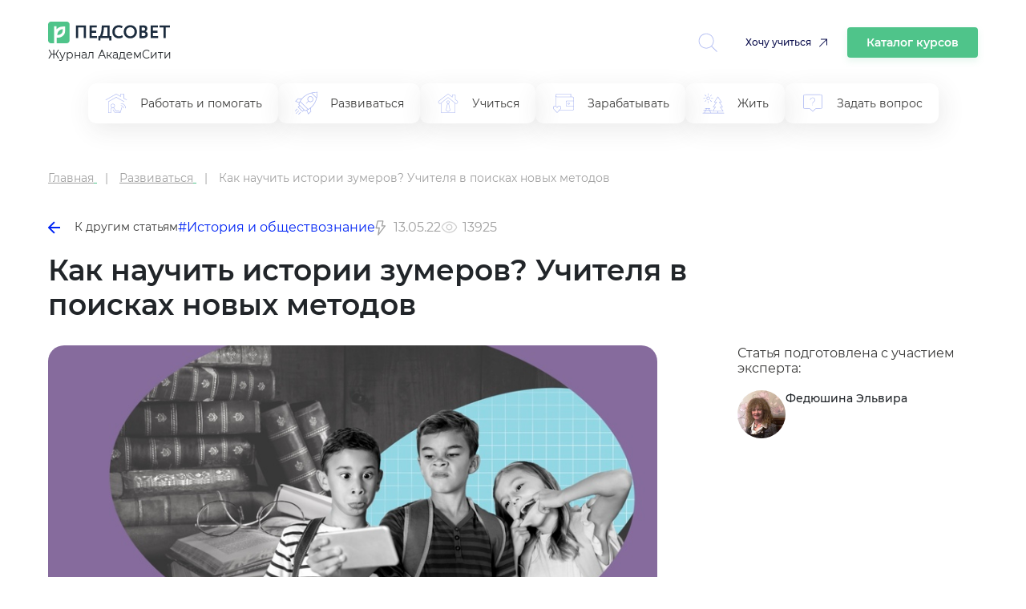

--- FILE ---
content_type: text/html; charset=UTF-8
request_url: https://pedsovet.org/article/kak-ucit-pokolenie-z-ucitela-istorii-isut-novye-metody
body_size: 15811
content:

<!DOCTYPE html>
<html prefix="og: http://ogp.me/ns# article: http://ogp.me/ns/article#" lang="ru-RU" class="no-js">
<head>
    <meta charset="UTF-8">
    <meta name="yandex-verification" content="6d5ad9e0095c3388" />
    <meta name="google-site-verification" content="1DIh9jtUoiLp-jDGaQgJYHpsM8NZuyZGLQnXHwLXtFA" />
    <meta name="viewport" content="width=device-width, initial-scale=1, shrink-to-fit=no">
    <meta name="csrf-param" content="_csrf-frontend">
<meta name="csrf-token" content="-YLhl-rK4jBhGV0647hTFj28bxW6InM2cAMPjW6ixRypytGhnqjWXQRwHxexjQJ9Vv9fR4JmA18WTEfhHZGPUQ==">
    <title>Как научить истории зумеров? Учителя в поисках новых методов</title>
    <meta property="fb:app_id" content="4435299449820446">
<meta property="og:locale" content="ru_RU">
<meta property="title" content="Как научить истории зумеров? Учителя в поисках новых методов">
<meta property="og:title" content="Как научить истории зумеров? Учителя в поисках новых методов">
<meta property="article:author" content="Федюшина Эльвира">
<meta name="author" content="Федюшина Эльвира">
<meta name="description" content="Учить современных школьников истории с каждым годом становится все сложнее. Ученики хуже запоминают информацию, их кругозор сужается. Обсуждаем с учителями, как в реалиях информационного общества должен измениться педагогический подход к преподаванию истории в школе. ">
<meta property="og:description" content="Учить современных школьников истории с каждым годом становится все сложнее. Ученики хуже запоминают информацию, их кругозор сужается. Обсуждаем с учителями, как в реалиях информационного общества должен измениться педагогический подход к преподаванию истории в школе. ">
<meta property="og:image" content="https://pedsovet.org/v3/upload/content/_upl627e2f4214c681.97942546_full.jpg">
<meta property="twitter:card" content="summary_large_image">
<meta property="article:tag" content="История и обществознание">
<meta property="article:tag" content="АкадемСити - май 2022">
<meta property="article:publisher" content="https://www.facebook.com/pedsovet/">
<meta property="og:url" content="https://pedsovet.org/article/kak-ucit-pokolenie-z-ucitela-istorii-isut-novye-metody">
<meta property="og:type" content="article">
<meta property="og:updated_time" content="2024-12-26 08:41:06">
<meta property="og:article:modified_time" content="2024-12-26 08:41:06">
<meta property="og:article:published_time" content="2022-05-13 11:00:00">
<meta property="article:published_time" content="2022-05-13 11:00:00">
<link href="https://pedsovet.org/article/kak-ucit-pokolenie-z-ucitela-istorii-isut-novye-metody" rel="canonical">
<link href="/v3/assets/2b0e4e91809b67f7c69c7c7cda1d49b5/css/bootstrap.min.css?v=1735378372" rel="stylesheet">
<link href="/v3/assets/2b0e4e91809b67f7c69c7c7cda1d49b5/css/swiper-11.1.14.css?v=1769151948" rel="stylesheet">
<link href="/v3/assets/2b0e4e91809b67f7c69c7c7cda1d49b5/css/redesign.css?v=1769151948" rel="stylesheet">
<link href="/v3/assets/2b0e4e91809b67f7c69c7c7cda1d49b5/css/redesign-rubrics.css?v=1769151948" rel="stylesheet">
<link href="/themes/pedsovet/css/page/courses.css?v=1750341428" rel="stylesheet"></head>

<body>

    <!-- Yandex.Metrika counter --> <script type="text/javascript"> (function(m,e,t,r,i,k,a){m[i]=m[i]||function(){(m[i].a=m[i].a||[]).push(arguments)}; m[i].l=1*new Date(); for (var j = 0; j < document.scripts.length; j++) {if (document.scripts[j].src === r) { return; }} k=e.createElement(t),a=e.getElementsByTagName(t)[0],k.async=1,k.src=r,a.parentNode.insertBefore(k,a)}) (window, document, "script", "https://mc.yandex.ru/metrika/tag.js", "ym"); ym(33526043, "init", { clickmap:true, trackLinks:true, accurateTrackBounce:true, webvisor:true, trackHash:true }); </script> <noscript><div><img src="https://mc.yandex.ru/watch/33526043" style="position:absolute; left:-9999px;" alt="" /></div></noscript> <!-- /Yandex.Metrika counter -->


<div class="container">
    <header class="header">
        <div class="header__logo">
            <div>
                <a href="/">
                    <img class="header__logo-img" src="/images/logos/logo032022.svg" alt="logo" />
                </a>
                <p class="header__text">Журнал АкадемСити</p>
            </div>
            <div class="header__icons">
                <div class="header__loupe allow-hiding">
                    <a id="searchToggle" href="">
                        <svg width="34" height="34" viewBox="0 0 34 34" fill="none" xmlns="http://www.w3.org/2000/svg">
                            <path d="M33.8426 33.0454L24.098 23.3322L24.0982 23.3325C26.4614 20.7679 27.7261 17.3794 27.6206 13.8934C27.5154 10.4077 26.0483 7.10179 23.5343 4.68474C21.0202 2.2679 17.6591 0.931948 14.1718 0.963941C10.6846 0.995717 7.34842 2.39251 4.87901 4.85509C2.4096 7.31767 1.0031 10.6499 0.961403 14.1369C0.919704 17.6239 2.24608 20.9886 4.65575 23.5097C7.06569 26.0304 10.3675 27.5069 13.8528 27.6222C17.3381 27.7375 20.7305 26.4825 23.3015 24.1262L33.0481 33.8415L33.8426 33.0454ZM2.11839 14.3102C2.11893 11.0767 3.40416 7.9757 5.69072 5.68936C7.97754 3.40335 11.0788 2.11915 14.3122 2.11943C17.5457 2.11996 20.6467 3.40492 22.933 5.69148C25.2193 7.97803 26.5037 11.0793 26.5034 14.313C26.5031 17.5466 25.2185 20.6474 22.9319 22.9338C20.6456 25.22 17.5444 26.5044 14.3111 26.5044C11.0782 26.501 7.9785 25.215 5.69304 22.9286C3.40724 20.6424 2.12181 17.5427 2.11887 14.3099L2.11839 14.3102Z" fill="#94A2EE" fill-opacity="0.8"/>
                        </svg>
                    </a>
                </div>
                <a href="https://niidpo.ru/category" onclick="reachGoal('click-uchitca')" target="_blank" class="header-want-study">Хочу учиться</a>
                <a href="/katalog-kursov" class="header-katalog-kursov">Каталог курсов</a>
                <div class="header__account allow-hiding">
                    <div class="header__account-block">
                        <a href="">
                            <div class="header__account-cntr">
                                <!-- <img class="header__accaunt-icon" src="/images/icons/personal-account-icon.svg" alt="personal account icon" />
                                <span class="header__account-text">Личный кабинет</span> -->
                            </div>
                        </a>
                        <a href="">
                            <img id="hamburgerIcon" class="header__hamburger-icon" src="/images/icons/hamburger-icon.svg" alt="hamburger icon" />
                        </a>
                    </div>
                </div>
            </div>
            <div class="header__close-search hidden">
                <img src="/images/icons/cross-icon.svg" alt="Close search" />
            </div>
        </div>
        <div class="header-search" id="headerSearch">
            <div class="header-search__input-wrapper">
                <input type="text" id="searchInput" class="header-search__input" placeholder="Введите запрос" oninput="toggleClearIcon(this)" />
                <button class="header-search__clear-button" onclick="clearInput(this)">
                    <img src="/images/icons/cross-icon.svg" alt="cross-icon" />
                </button>
            </div>
            <button class="header-search__button" onclick="performSearchRedirect()">Найти</button>
            <div class="modal" id="searchModal">
                <div id="modalSearchResults"></div>
            </div>
        </div>
    </header>
    <div class="header-tags">
        <div class="header-tags-items">
            <ul>
                                        <li >
                            <a href="/rubric/rabotat-i-pomogat">
                                <img class="header-tags-item-icon" src="/images/icons/rubric_in_menu/work-and-help.svg" alt="Работать и помогать" />
                                <span>Работать и помогать</span>
                            </a>
                        </li>
                                                <li >
                            <a href="/rubric/razvivatsa">
                                <img class="header-tags-item-icon" src="/images/icons/rubric_in_menu/develop.svg" alt="Развиваться" />
                                <span>Развиваться</span>
                            </a>
                        </li>
                                                <li >
                            <a href="/rubric/ucitsa">
                                <img class="header-tags-item-icon" src="/images/icons/rubric_in_menu/study.svg" alt="Учиться" />
                                <span>Учиться</span>
                            </a>
                        </li>
                                                <li >
                            <a href="/rubric/zarabatyvat">
                                <img class="header-tags-item-icon" src="/images/icons/rubric_in_menu/earn.svg" alt="Зарабатывать" />
                                <span>Зарабатывать</span>
                            </a>
                        </li>
                                                <li >
                            <a href="/rubric/zit">
                                <img class="header-tags-item-icon" src="/images/icons/rubric_in_menu/live.svg" alt="Жить" />
                                <span>Жить</span>
                            </a>
                        </li>
                                                <li >
                            <a href="/rubric/zadat-vopros">
                                <img class="header-tags-item-icon" src="/images/icons/rubric_in_menu/ask-question.svg" alt="Задать вопрос" />
                                <span>Задать вопрос</span>
                            </a>
                        </li>
                                    </ul>
        </div>
    </div>
</div>

    <style>
        .main {
            grid-template-columns: auto !important;
        }
    </style>
    <div class="main" data-slug="kak-ucit-pokolenie-z-ucitela-istorii-isut-novye-metody">
    <div class="container" itemscope itemtype="https://schema.org/Article">
        <meta itemprop="about" content="Развиваться">
        <meta itemprop="alternativeHeadline" content="Как научить истории зумеров? Учителя в поисках новых методов">

        <div class="r-breadcrumbs">
            <ul itemscope itemtype="https://schema.org/BreadcrumbList">
                <li itemprop="itemListElement" itemscope itemtype="https://schema.org/ListItem">
                    <a title="Главная" href="/" itemprop="item">
                        <span itemprop="name">Главная</span>
                    </a>
                    <meta itemprop="position" content="1" />
                </li>
                <li itemprop="itemListElement" itemscope itemtype="https://schema.org/ListItem">
                                            <a title="Дистанционные программы"
                        href="/rubric/razvivatsa" itemprop="item">
                            <span itemprop="name">Развиваться</span>
                        </a>
                                        <meta itemprop="position" content="2" />
                </li>
                <li itemprop="itemListElement" itemscope itemtype="https://schema.org/ListItem">
                    <span itemprop="name">Как научить истории зумеров? Учителя в поисках новых методов</span>
                    <meta itemprop="position" content="3" />
                </li>
            </ul>        </div>

        <div class="article-navigation">
                            <a href="/rubric/razvivatsa" class="article-navigation__back">
                    <img src="/images/icons/left-arrow-icon.svg" alt="Назад" class="article-navigation__icon" />
                    К другим статьям
                </a>
                        <div class="article-navigation__tags">
                                    <a href="/tag/istoriya" class="article-navigation__tag">#История и обществознание</a>
                            </div>
            <div class="article-nav-date">
                <div class="article-nav-date-visible">
                    <svg width="14" height="19" viewBox="0 0 14 19" fill="none" xmlns="http://www.w3.org/2000/svg">
                        <path d="M3.61913 18.635C3.48484 18.5783 3.37323 18.4785 3.30194 18.3514C3.23064 18.2242 3.20371 18.077 3.22538 17.9328L4.41976 10.1562H1.25007C1.14958 10.1589 1.04982 10.1385 0.95847 10.0966C0.867123 10.0546 0.786638 9.99221 0.723224 9.91421C0.65981 9.83621 0.615162 9.74469 0.592726 9.6467C0.57029 9.54871 0.570665 9.44687 0.593822 9.34905L2.56257 0.817803C2.59721 0.67098 2.68138 0.540575 2.80091 0.44854C2.92044 0.356505 3.06802 0.308459 3.21882 0.31249H9.78132C9.87936 0.312157 9.97623 0.333795 10.0648 0.375813C10.1534 0.417832 10.2314 0.479164 10.2932 0.555303C10.3558 0.632302 10.4002 0.722506 10.4229 0.819126C10.4457 0.915746 10.4462 1.01626 10.4244 1.11312L9.28913 6.21874H12.4063C12.5293 6.21849 12.6499 6.25282 12.7543 6.3178C12.8588 6.38277 12.9428 6.47579 12.9969 6.58624C13.044 6.69225 13.0621 6.80883 13.0494 6.9241C13.0367 7.03938 12.9937 7.14924 12.9248 7.24249L4.39351 18.3987C4.33585 18.4842 4.25887 18.5549 4.16879 18.6051C4.07872 18.6552 3.97809 18.6835 3.87507 18.6875C3.78726 18.6859 3.7005 18.6681 3.61913 18.635ZM7.64851 7.53124L8.96101 1.62499H3.74382L2.07695 8.84374H5.95538L4.91195 15.59L11.0938 7.53124H7.64851Z" fill="#A0A0A0"/>
                    </svg>
                    13.05.22                    <div class="article-nav-date-tooltip">
                                                    <div class="article-nav-date-tooltip-title">Обновили</div>
                            <div class="article-nav-date-tooltip-value" datetime="2024-12-26T11:41:06+03:00" itemprop="datePublished">26.12.24, 11:41</div>
                                                    <div class="article-nav-date-tooltip-title">Опубликовали</div>
                        <div class="article-nav-date-tooltip-value" datetime="2022-05-13T14:00:00+03:00" itemprop="dateModified">13.05.22, 14:00</div>
                    </div>
                </div>
            </div>
                                        <div class="article-nav-reading-time">
                    <svg width="21" height="21" viewBox="0 0 21 21" fill="none" xmlns="http://www.w3.org/2000/svg">
                        <g opacity="0.5">
                            <path d="M20.3046 10.2769C19.5327 8.28033 18.1928 6.55372 16.4503 5.31043C14.7078 4.06715 12.6392 3.36169 10.5002 3.28125C8.36117 3.36169 6.29259 4.06715 4.55012 5.31043C2.80766 6.55372 1.46769 8.28033 0.695834 10.2769C0.643706 10.4211 0.643706 10.5789 0.695834 10.7231C1.46769 12.7197 2.80766 14.4463 4.55012 15.6896C6.29259 16.9329 8.36117 17.6383 10.5002 17.7188C12.6392 17.6383 14.7078 16.9329 16.4503 15.6896C18.1928 14.4463 19.5327 12.7197 20.3046 10.7231C20.3567 10.5789 20.3567 10.4211 20.3046 10.2769ZM10.5002 16.4062C7.02208 16.4062 3.34708 13.8272 2.0149 10.5C3.34708 7.17281 7.02208 4.59375 10.5002 4.59375C13.9783 4.59375 17.6533 7.17281 18.9855 10.5C17.6533 13.8272 13.9783 16.4062 10.5002 16.4062Z" fill="#A0A0A0"/>
                            <path d="M10.5 6.5625C9.72124 6.5625 8.95996 6.79343 8.31244 7.22609C7.66492 7.65875 7.16025 8.2737 6.86223 8.99318C6.56421 9.71267 6.48623 10.5044 6.63816 11.2682C6.79009 12.032 7.1651 12.7336 7.71577 13.2842C8.26644 13.8349 8.96803 14.2099 9.73183 14.3618C10.4956 14.5138 11.2873 14.4358 12.0068 14.1378C12.7263 13.8398 13.3413 13.3351 13.7739 12.6876C14.2066 12.04 14.4375 11.2788 14.4375 10.5C14.4375 9.45571 14.0227 8.45419 13.2842 7.71577C12.5458 6.97734 11.5443 6.5625 10.5 6.5625ZM10.5 13.125C9.98083 13.125 9.47331 12.971 9.04163 12.6826C8.60995 12.3942 8.2735 11.9842 8.07482 11.5045C7.87614 11.0249 7.82415 10.4971 7.92544 9.98789C8.02673 9.47869 8.27673 9.01096 8.64385 8.64384C9.01096 8.27673 9.47869 8.02672 9.98789 7.92544C10.4971 7.82415 11.0249 7.87614 11.5045 8.07482C11.9842 8.2735 12.3942 8.60995 12.6826 9.04163C12.971 9.47331 13.125 9.98082 13.125 10.5C13.125 11.1962 12.8484 11.8639 12.3562 12.3562C11.8639 12.8484 11.1962 13.125 10.5 13.125Z" fill="#A0A0A0"/>
                        </g>
                    </svg>
                    <span>13925</span>
                </div>
                    </div>

        <div class="article-hdr_cntr" itemprop="mainEntityOfPage">
            <h1 class="article__title" itemprop="headline">Как научить истории зумеров? Учителя в поисках новых методов</h1>
            <div class="article-header">
                <div class="article-header__image-wrapper" itemscope itemtype="https://schema.org/ImageObject">
                    <img src="https://pedsovet.org/v3/upload/ckeditor/113/images/2022-05-13/1652436761_IMG_2501.JPG"
                         alt="Как научить истории зумеров? Учителя в поисках новых методов" class="article-header__image" itemprop="contentUrl" />
                    <span itemprop="name" style="visibility:hidden;">Как научить истории зумеров? Учителя в поисках новых методов</span>
                </div>

                <div class="article-header__info">

                    <div class="article-header__author-info">
                        <p class="article-header__author-intro">
                            Статья подготовлена с участием эксперта:
                        </p>
                        <div class="article-header__author" itemscope itemprop="author" itemtype="https://schema.org/Person">
                            <meta itemprop="name" content="Федюшина Эльвира"/>
                            <img src="/v3/upload/pseudonym/_upl5abe514fcdf8a3.42667058.png" alt="Федюшина Эльвира,  " class="article-header__author-image" />
                            <div class="article-header__author-details">
                                <a href="/search/author/fedusina-elvira" class="article-header__author-name" itemprop="url">
                                    Федюшина Эльвира                                </a>
                                <p class="article-header__author-description"> </p>
                            </div>
                        </div>
                                            </div>
                </div>
            </div>
        </div>

        <div class="article-container without-sticky-vrezka">
            <div class="single-article__content" itemprop="articleBody">
                <!-- widgets before -->
                
                <p><br />
<em>Фотографии: Depositphotos / Иллюстрации: Юлия Замжицкая</em></p>

<p><em>Учить современных школьников истории с каждым годом становится все сложнее. Методы, которые раньше работали с большинством, теперь пригодны лишь для немногих: ученики хуже запоминают информацию, их кругозор сужается. Обсуждаем с учителями, как в&nbsp;реалиях&nbsp;информационного общества должен измениться педагогический подход к преподаванию&nbsp;истории в школе.&nbsp;</em><br />
<br />
Позиция, которой&nbsp;до сих пор придерживаются многие педагоги, —&nbsp;это позиция отрицания. Сформулировать ее можно примерно так: «Просто дети стали глупее, а&nbsp;виноваты во всем смартфоны и интернет».</p>

<p>Во-первых, это неправда (хотя доступность информации, безусловно, изменила восприятие современных школьников). А, во-вторых (даже если бы это было правдой), в любом случае это означает, что старые методы больше не работают —&nbsp;нравится нам это или нет.&nbsp;&nbsp;&nbsp;&nbsp;&nbsp;</p>

<p><em><strong>Галина Солдатова, профессор кафедры психологии личности факультета психологии МГУ им. М.&nbsp;В.&nbsp;Ломоносова:</strong></em></p>

<blockquote>
<p>Я категорически не согласна с теми, кто кричит, что дети глупеют от интернета, что они ничего не могут запомнить и т. д. Сегодня доказано, что интернет меняет механизм запоминания... Память&nbsp;работает по-другому, и мы должны знать, как именно, чтобы понимать, как нам учить современных детей.</p>
</blockquote>

<p>Да и&nbsp;сами учителя сегодня — другие. Они вынуждены постоянно подвергать сомнению традиционные методы и искать&nbsp;решения проблем, которых раньше не было. Особенно когда школьники, на уровне рефлексов привыкшие не «вдумываться»,&nbsp;сталкиваются с ЕГЭ.&nbsp;</p>

<p><strong><em>Роман Пазин, учитель истории и обществознания:&nbsp;</em></strong></p>

<blockquote>
<p>Вы поспрашивайте у детей, как они учатся и их обучают. И вы узнаете, что в основной школе полный провал почти по всем предметам. Нет там никакой методики,&nbsp;ни традиционной, ни инновационной. Там вообще нет ничего. Есть только дикий перегруз учительского корпуса, зажатого в какие-то маразматические требования&nbsp;и имитирующего образовательный процесс не меньше учеников.</p>
</blockquote>

<p>Проблема еще и в том, что несостоятельность существующей системы обучения вызывает у учеников неприязнь&nbsp;к ней. То, что педагог не может донести до учеников свой предмет, заметно не только ему самому: дети тоже это прекрасно видят.</p>

<p><em><strong>Ольга Донская, учитель истории:</strong></em></p>

<blockquote>
<p>Беда даже не в том, что ИКС (историко-культурный стандарт)&nbsp;в этом формате эти наши дети усвоить не могут, а в том, что немощь порождает отторжение. Массово приходят родители с запросом даже не научить, а сделать так, чтобы ребёнок полюбил предмет или хотя бы перестал ненавидеть «эту вашу историю».&nbsp;</p>
</blockquote>

<p> 

<style>
.vrezka {
  border: 1px solid #BDBDBD;
  box-sizing: border-box;
  border-radius: 4px;
  padding: 0 20% 26px 20px;
  background: url("https://pedsovet.org/v3/upload/ckeditor/88/images/2022-04-13/1649878693_history.jpeg") no-repeat;
  background-position: bottom right;
}

.vrezka p { 
  margin-top: 24px;
  margin-bottom: 18px;
}

a.vrezka-button  {
  color: #fff;
  padding: 8px 12px;
  text-decoration: none; 
  background: #66cc99;
  border-radius: 4px;
  font-size: 14px;
  text-align: center;
  transition: all 0.3s ease-in-out;
}
    
a.vrezka-button:hover {
   background:  #4FC48A;}
    
@media (max-width : 768px) {
  .vrezka {
    background: none;
    padding: 0 20px 26px 20px;
  }  }
</style>


<div class="vrezka">

<p>Освойте новую специальность и&nbsp;получите сразу две квалификации: <a class="historypedagog_vrezka" href="https://edu.pedsovet.org/program/uchitel_istorii_v_obscheobrazovatelnyh_organizaciyah_repetitor?utm_source=pedsovet.org&utm_medium=vrezka">учитель истории и&nbsp;педагог-репетитор</a>.</p>
<p><b>Что будет:</b><br />
&mdash;&nbsp;освежите собственные знания по&nbsp;истории, <br />
&mdash;&nbsp;сможете создать собственную учебную программу, <br />
&mdash;&nbsp;научитесь готовить детей к&nbsp;ЕГЭ и&nbsp;ОГЭ,<br />
&mdash;&nbsp;освоите навыки психологической работы с&nbsp;учениками и&nbsp;родителями.</p>
<p><b>Что вы&nbsp;получите:</b><br />
диплом о&nbsp;профессиональной переподготовке,<br />
две специальности, которые легко совмещать и&nbsp;зарабатывать больше.</p>
<p><b>Доступна рассрочка.</b></p>
   
<p><a class="vrezka-button historypedagog_vrezka" href="https://edu.pedsovet.org/program/uchitel_istorii_v_obscheobrazovatelnyh_organizaciyah_repetitor?utm_source=pedsovet.org&utm_medium=vrezka">Узнать подробнее</a></p>

</div></p>

<p>Решать проблему необходимо комплексно, начиная с младшей школы, считают учителя. Конечно, в идеале должна быть переработана сама программа и государственные стандарты преподавания предмета.</p>

<p><em><strong>Ульяна Смекалина, учитель истории:</strong></em></p>

<blockquote>
<p>Тут надо подходить системно: разгружать программу. Вернее пересматривать её кардинально.</p>
</blockquote>

<p>Но такие изменения никогда не произойдут сами по себе, а лишь при активном участии профессионального сообщества.</p>

<p><em><strong>Энвер Абдулаев, учитель истории, главный редактор журнала «Преподавание истории в школе»:</strong></em></p>

<blockquote>
<p>Никто из профессионалов не рассчитывает в решении этой проблемы на государство и «организаторов образования». Спасение утопающих, как почти всегда в нашей стране,&nbsp;— дело рук самих утопающих.</p>
</blockquote>

<p>Одним из реальных, применимых уже сейчас решений проблемы может стать системно-деятельностный подход. Он предполагает баланс времени, потраченного на объяснение, и времени, когда ученики сами занимаются&nbsp;активной&nbsp;познавательной&nbsp;деятельностью.&nbsp;В эпоху, когда информация перестала быть привилегией немногих, задача учителя — не в том, чтобы просто передать ее ученикам (они и сами при необходимости с легкостью находят все в интернете). Анализ и фактчек, поиск логических связей и несоответствий, умение задавать вопросы и подвергать аргументированному сомнению высказывания авторитетов — вот главная ценность уроков&nbsp;истории в современной школе. И то, что поможет детям полюбить этот предмет.&nbsp;&nbsp;&nbsp;&nbsp;&nbsp;&nbsp;</p>

<hr />
<p>Материалы по теме:</p>

<ul>
	<li><a href="https://pedsovet.org/article/remeslo-istorika-mozno-li-naucit-detej-obektivnosti">Ремесло историка: можно ли научить детей объективности?</a></li>
	<li><a href="https://pedsovet.org/article/genealogia-v-skole-zacem-izucat-s-detmi-istoriu-ih-semej">Генеалогия в школе: зачем изучать с детьми историю их семей</a>;</li>
	<li><a href="https://pedsovet.org/article/5-sajtov-dla-onlajn-igr-na-uroke-istorii">5 сайтов для онлайн-игр на уроке истории</a>.</li>
</ul>

                <!-- widgets after -->
                                    <style>
 a.tele-button,   a.vk-button {color: white;}

#inpage-subscribe {background-color: #6ec08f08;
    border: 1px solid #6EC08F;
    border-radius: 5px;
    padding: 20px 20px 30px;
    margin-top: 30px; } 

   #inpage-subscribe p {margin-bottom: 18px;} 
    

   .tele-button {
 
    text-align: center;
    vertical-align: middle;
    padding: 12px 22px;
    border: 0;
    border-radius: 5px;
    background: #37afe2; 
    color: #ffffff;
    text-decoration: none; 
}
.tele-button:hover,
.tele-button:focus {
    border: 0;
    background: #1e96c8;
    color: #ffffff;
    text-decoration: none;
}
.tele-button:active {
    background: #216988;
}
.tele-button:before{
    content:  "\0000a0";
    display: inline-block;
    height: 24px;
    width: 24px;
    line-height: 24px;
    margin: 0 4px -6px -4px;
    position: relative;
    top: 0px;
    left: -3px;
    background-image: url("data:image/svg+xml,%3C%3Fxml version='1.0' encoding='utf-8'%3F%3E%3Csvg version='1.1' id='Layer_1' xmlns='http://www.w3.org/2000/svg' xmlns:xlink='http://www.w3.org/1999/xlink' x='0px' y='0px' viewBox='0 0 216 172' style='enable-background:new 0 0 216 172;' xml:space='preserve'%3E%3Cstyle type='text/css'%3E .st0%7Bdisplay:none;fill-rule:evenodd;clip-rule:evenodd;fill:url(%23SVGID_1_);%7D .st1%7Bfill:%23FFFFFF;%7D%0A%3C/style%3E%3Cg transform='matrix(1.25 0 0 1.25 130 50)'%3E%3ClinearGradient id='SVGID_1_' gradientUnits='userSpaceOnUse' x1='-524.9931' y1='429.0737' x2='-523.9931' y2='429.0737' gradientTransform='matrix(-75 174.99 174.99 75 -114437.3203 59622.7539)'%3E%3Cstop offset='0' style='stop-color:%2337AEE2'/%3E%3Cstop offset='1' style='stop-color:%231E96C8'/%3E%3C/linearGradient%3E%3Ccircle class='st0' cx='-14.4' cy='16.8' r='120'/%3E%3Cpath class='st1' d='M-89.7,22.7C-75.7,14.9-60,8.5-45.4,2C-20.2-8.6,5.1-19,30.6-28.8c5-1.7,13.9-3.3,14.8,4.1 c-0.5,10.4-2.4,20.8-3.8,31.1c-3.4,22.8-7.4,45.5-11.3,68.2c-1.3,7.6-10.8,11.5-16.9,6.6c-14.6-9.8-29.2-19.6-43.6-29.6 c-4.7-4.8-0.3-11.7,3.9-15.1c12-11.8,24.7-21.9,36.1-34.3c3.1-7.4-6-1.2-9,0.7C-15.7,14.3-31.7,26.3-49,36.3 c-8.8,4.9-19.2,0.7-28-2C-84.9,31-96.5,27.7-89.7,22.7L-89.7,22.7z'/%3E%3C/g%3E%3C/svg%3E%0A"); 
  background-size: 100% 100%;
}
</style>
 
<div id="inpage-subscribe"><p>Если вам нравятся материалы на&nbsp;Педсовете, подпишитесь на&nbsp;наш канал в&nbsp;Телеграме, чтобы быть в&nbsp;курсе событий раньше всех.</p><a class="tele-button" href="https://t.me/+3giTmIGlvF03ZDBi">Подписаться</a></div>                            </div>
        </div>

        <div class="page-courses on-article-page">
        <div class="courses-wrap">
            <div class="title"><span>Программы обучения, которые могут вас заинтересовать</span></div>
            <div class="category-wrap">
                <a class="program" href="https://distant-college.ru/category/prepodavanie-v-nachalnyh-klassah" target="_blank" data-level-url="Kolledj">
            <div class="tags">
                            <div class="tag">Два диплома </div>
                                <div class="tag">Поступление без ЕГЭ</div>
                                <div class="tag">Хит</div>
                        </div>
                <div class="school">
            <div class="a" data-href="https://distant-college.ru/category">
                <img src="/images/logos/png/nspk.png" />
                <span>НСПК</span>
            </div>
            <div class="tooltip">Национальный социально-педагогический колледж</div>
        </div>
            <div class="name">Учитель начальных классов</div>
    <div class="level">
        <img src="/images/icons/student-gray.svg" />
        <span>Колледж</span>
    </div>
    <ul class="desc">
                    <li>Срок обучения: от 2 лет 11 месяцев</li>
                        <li>Квалификации: Учитель начальных классов + дополнительная квалификация на выбор </li>
                        <li>Два диплома: о среднем профессиональном образовании и о профпереподготовке</li>
                </ul>
    </a><a class="program" href="https://distant-college.ru/category/pedagogika-dopolnitelnogo-obrazovaniya" target="_blank" data-level-url="Kolledj">
            <div class="tags">
                            <div class="tag">Два диплома </div>
                                <div class="tag">Поступление без ЕГЭ</div>
                        </div>
                <div class="school">
            <div class="a" data-href="https://distant-college.ru/category">
                <img src="/images/logos/png/nspk.png" />
                <span>НСПК</span>
            </div>
            <div class="tooltip">Национальный социально-педагогический колледж</div>
        </div>
            <div class="name">Педагогика дополнительного образования</div>
    <div class="level">
        <img src="/images/icons/student-gray.svg" />
        <span>Колледж</span>
    </div>
    <ul class="desc">
                    <li>Срок обучения: от 2 лет 11 месяцев</li>
                        <li>Квалификации: Педагог дополнительного образования + дополнительная квалификация на выбор </li>
                        <li>Два диплома: о среднем профессиональном образовании и о профпереподготовке</li>
                </ul>
    </a><a class="program" href="https://niidpo.ru/seminar/pedagogika-i-metodika-nachalnogo-obrazovaniya-v-ramkakh-realizaczii-fgos" target="_blank" data-level-url="Profperepodgotovka">
            <div class="tags">
                            <div class="tag">Для новичков и специалистов </div>
                                <div class="tag">Хит</div>
                        </div>
                <div class="school">
            <div class="a" data-href="https://niidpo.ru/category">
                <img src="/images/logos/png/niidpo.png" />
                <span>НИИДПО</span>
            </div>
            <div class="tooltip">Национальный исследовательский институт дополнительного образования и профессионального обучения</div>
        </div>
            <div class="name">Педагогика и методика начального образования в рамках реализации ФГОС (620ч)</div>
    <div class="level">
        <img src="/images/icons/student-gray.svg" />
        <span>Профпереподготовка</span>
    </div>
    <ul class="desc">
                    <li>Срок обучения: 4 месяца (17 недель)</li>
                        <li>Квалификация: Учитель начальных классов</li>
                        <li>Документ: диплом о профпереподготовке </li>
                        <li><u>Отзывов: 200+</u></li>
                </ul>
    </a><a class="program" href="https://niidpo.ru/seminar/pedagog-khoreograf" target="_blank" data-level-url="Profperepodgotovka">
            <div class="tags">
                            <div class="tag">Для специалистов</div>
                                <div class="tag">На основании ФГОС</div>
                        </div>
                <div class="school">
            <div class="a" data-href="https://niidpo.ru/category">
                <img src="/images/logos/png/niidpo.png" />
                <span>НИИДПО</span>
            </div>
            <div class="tooltip">Национальный исследовательский институт дополнительного образования и профессионального обучения</div>
        </div>
            <div class="name">Педагог-хореограф. Преподавание хореографии детям и взрослым (340ч)</div>
    <div class="level">
        <img src="/images/icons/student-gray.svg" />
        <span>Профпереподготовка</span>
    </div>
    <ul class="desc">
                    <li>Срок обучения: 2 мес (7 недель)</li>
                        <li>Квалификация: Педагог дополнительного образования в области хореографии</li>
                        <li>Документ: диплом о профпереподготовке </li>
                        <li><u>Отзывов: 300+</u></li>
                </ul>
    </a><a class="program" href="https://niidpo.ru/seminar/uchitel-russ-yazyka-literatury-1108-chasov" target="_blank" data-level-url="Profperepodgotovka">
            <div class="tags">
                            <div class="tag">Для новичков и специалистов</div>
                                <div class="tag">На основании ФГОС</div>
                        </div>
                <div class="school">
            <div class="a" data-href="https://niidpo.ru/category">
                <img src="/images/logos/png/niidpo.png" />
                <span>НИИДПО</span>
            </div>
            <div class="tooltip">Национальный исследовательский институт дополнительного образования и профессионального обучения</div>
        </div>
            <div class="name">Учитель русского языка и литературы. Педагогическая деятельность по проектированию и реализации образовательного процесса в соответствии с ФГОС (1108ч)</div>
    <div class="level">
        <img src="/images/icons/student-gray.svg" />
        <span>Профпереподготовка</span>
    </div>
    <ul class="desc">
                    <li>Срок обучения: 6 месяцев (27 нед)</li>
                        <li>Квалификация: Учитель русского языка и литературы</li>
                        <li>Документ: диплом о профпереподготовке </li>
                        <li><u>Отзывов: 60+</u></li>
                </ul>
    </a><a class="program" href="https://niidpo.ru/seminar/antiterroristicheskaya-bezopasnost-dlya-sotrudnikov-obrazovatelnykh-organizaczij" target="_blank" data-level-url="Povyishenie-kvalifikatsii">
            <div class="tags">
                            <div class="tag">Всем сотрудникам образовательных учреждений</div>
                        </div>
                <div class="school">
            <div class="a" data-href="https://niidpo.ru/category">
                <img src="/images/logos/png/niidpo.png" />
                <span>НИИДПО</span>
            </div>
            <div class="tooltip">Национальный исследовательский институт дополнительного образования и профессионального обучения</div>
        </div>
            <div class="name">Антитеррористическая безопасность для сотрудников образовательных организаций (72ч)</div>
    <div class="level">
        <img src="/images/icons/student-gray.svg" />
        <span>Повышение квалификации</span>
    </div>
    <ul class="desc">
                    <li>Срок обучения: 0,5 месяцев (2 нед)</li>
                        <li>Документ: диплом о повышении квалификации</li>
                </ul>
    </a><a class="program" href="https://distant-college.ru/category/44-02-05-korrekcionnaya-pedagogika-v-nachalnom-obrazovanii" target="_blank" data-level-url="Kolledj">
            <div class="tags">
                            <div class="tag">Два диплома </div>
                                <div class="tag">Поступление без ЕГЭ</div>
                        </div>
                <div class="school">
            <div class="a" data-href="https://distant-college.ru/category">
                <img src="/images/logos/png/nspk.png" />
                <span>НСПК</span>
            </div>
            <div class="tooltip">Национальный социально-педагогический колледж</div>
        </div>
            <div class="name">Коррекционная педагогика в начальном образовании</div>
    <div class="level">
        <img src="/images/icons/student-gray.svg" />
        <span>Колледж</span>
    </div>
    <ul class="desc">
                    <li>Срок обучения: от 2 лет 11 месяцев</li>
                        <li>Квалификации: Учитель начальных классов, в том числе для обучающихся с ограниченными возможностями здоровья + дополнительная квалификация на выбор </li>
                        <li>Два диплома: о среднем профессиональном образовании и о профпереподготовке</li>
                </ul>
    </a>            </div>
        </div>
        <a class="catalogue-button" href="/katalog-kursov?category=Pedagogika">
            <span>Каталог курсов</span>
        </a>
    </div>
    
    </div> <!-- /.container -->
</div>

<footer>
    <div class="container">
        <div class="footer-rw">
            <div>
                <a class="footer-logo">
                    <img src="/images/logos/logo032022.svg" alt="https://pedsovet.org">
                </a>
                <p class="header__text">Журнал АкадемСити</p>
            </div>
            <div class="footer-soc">
                <a href="https://vk.com/pedsovet" rel="nofollow"><img src="/images/sc-ic-3v.svg" alt="vk-icon"></a>
                <a href="https://t.me/pedsovet" rel="nofollow"><img src="/images/sc-ic-1v.svg" alt="tg-icon"></a>
                <a href="https://www.youtube.com" rel="nofollow"><img src="/images/sc-ic-2v.svg" alt="yt-icon"></a>
                <a href="https://ok.ru/pedsovetorg" rel="nofollow"><img src="/images/sc-ic-4v.svg" alt="ok-icon"></a>
                <a href="https://dzen.ru/" rel="nofollow"><img src="/images/sc-ic-5v.svg" alt="yndx-icon"></a>
            </div>
            <!-- <div class="footer-subscr-frm">
                <form>
                    <div class="footer-subscr-frm-items">
                        <div class="footer-subscr-frm-item">
                            <input type="email" name="email" placeholder="Ваш e-mail" data-title="E-mail" class="" autocomplete="off" maxlength="150">
                        </div>
                        <div class="footer-subscr-frm-btn">
                            <button class="btn btn-blue">Подписаться</button>
                        </div>
                    </div>
                </form>
            </div>-->
        </div>
        <div class="footer-logo-inset">
          <div class="footer-logo-inset__img">
            <img src="/images/logos/academcity-logo.svg" alt="academcity" />
          </div>
          <div class="footer-logo-inset__dscr">
            <span class="footer-logo-inset__dscr-bd">АкадемСити</span> - группа
            образовательных организаций в сегментах дополнительного и среднего
            профессионального образования
          </div>
        </div>
        <div class="footer-rw-sm" itemscope itemtype="https://schema.org/Organization">
                            <div class="footer-col">
                    <div class="footer-hdr">
                        Публикации                    </div>
                    
                                            <div class="footer-lnk">
                            <ul>
                                                                    <li><a href="/rubric/ucitsa">Учиться</a></li>
                                                                    <li><a href="/rubric/rabotat-i-pomogat">Работать и помогать</a></li>
                                                                    <li><a href="/rubric/zarabatyvat">Зарабатывать</a></li>
                                                                    <li><a href="/rubric/razvivatsa">Развиваться</a></li>
                                                                    <li><a href="/rubric/zit">Жить</a></li>
                                                                    <li><a href="/rubric/zadat-vopros">Задать вопрос</a></li>
                                                                    <li><a href="/rubric/raznoe">Разное</a></li>
                                                            </ul>
                        </div>
                                    </div>
                            <div class="footer-col">
                    <div class="footer-hdr">
                        <span itemprop="name">Педсовет</span>                    </div>
                    
                                            <div class="footer-lnk">
                            <ul>
                                                                    <li><a href="/page/o-sayte">О проекте</a></li>
                                                                    <li><a href="https://pedsovet.org/news">Новости</a></li>
                                                                    <li><a href="/page/tekst-soglasheniya-s-polzovatelem">Пользовательское соглашение</a></li>
                                                                    <li><a href="/page/politika-v-otnoshenii-obrabotki-personalnyh-dannyh">Политика в отношении обработки персональных данных</a></li>
                                                            </ul>
                        </div>
                                    </div>
            
            <div class="footer-col">
                                <div class="footer-item">
                    <div class="footer-item-title">Электронный адрес</div>
                    <a href="mailto:red@academcity.online" itemprop="email">red@academcity.online</a>
                </div>                <!-- <div class="footer-btn">
                    <button id="request-popup" class="btn btn-bord" data-toggle="modal" data-target="#requestmodal">
                        Напишите нам
                    </button>
                </div> -->
            </div>
        </div>
        <br><br>
        <div class="footer-rw-sm">
            <!--  <div class="footer-item-title">Разное</div> -->
        </div>
    </div>
    <div class="footer__bottom">
        <span>Свидетельство о регистрации средства массовой информации ЭЛ №ФС77-22828 от 28 декабря 2005 г.</span><br>
    </div>
</footer>


<script src="https://cdn.jsdelivr.net/npm/swiper@11/swiper-bundle.min.js"></script>
<script src="/themes/pedsovet/js/jquery-3.5.1.min.js?v=1635573504"></script>
<script src="/v3/assets/ecb1a209d5a316e4758b21dc4231a5ac/yii.js?v=1733304022"></script>
<script src="/v3/assets/2b0e4e91809b67f7c69c7c7cda1d49b5/js/main.js?v=1769151948"></script>
<script>jQuery(function ($) {

    $('body').on('click', '.edtr-plgn__prdct-card__btn-cntr a, .edtr-plgn__prgms-card_btn a', function() {
        ym(33526043, 'reachGoal', 'perehod_na_academcity');
    });

    $('body').on('click', 'a[href^="http"]', function(){
        $(this).attr('target','_blank');
    });
    
            initArticlesScroll(["kognitivnye-funkcii-mbti-kak-oni-rabotaut-i-kak-ih-ispolzovat-v-zizni","7-sajtov-i-prilozenij-s-logopediceskimi-igrami","15-igr-na-razvitie-pamati-logiki-i-fantazii-ot-teatralnogo-pedagoga","top-6-obrazovatelnyh-trendov-2023-goda","9-filmov-kotorye-dolzen-uvidet-kazdyj-ucitel","11-konkursov-dla-pedagogov-v-kotoryh-stoit-poucastvovat-v-2025-godu","kuda-pojti-rabotat-s-diplomom-pedagoga-krome-skoly","mobilnye-prilozenia-i-cat-boty-kak-cifrovye-instrumenty-pomogaut-gotovitsa-k-ege-po-russkomu-azyku","kak-interesno-provesti-klassnyj-cas-9-idej-dla-vseh-vozrastov"]);
        
            setTimeout(function(){
                $.ajax({
                    url: '/article/16814/count_view'
                });
            }, 3000);
        

$(window).on('resize orientationchange', function () { footer(); });
$(function () { footer(); });

let footerInitialized = false;
function footer(){
    if (!footerInitialized && window.innerWidth < 1200) {
        footerInitialized = true;
        const colHdr = document.querySelectorAll(".footer-hdr");
        colHdr.forEach((colHdr) => {
            colHdr.addEventListener("click", () => {
                if (colHdr.classList.contains("open")) {
                    colHdr.classList.remove("open");
                } else {
                    const colHdrOpen = document.querySelectorAll(".open");
                    colHdrOpen.forEach((colHdrOpen) => {
                        colHdrOpen.classList.remove("open");
                    });
                    colHdr.classList.add("open");
                }
            });
        });
    }
}
        
/* $(function() {
    $('#request-popup').on('click', function() {
        $('#requestmodal').modal('show').fadeIn();
    }); 
    $('#popuprequest-form .close').click(function() {
        $('#requestmodal').modal('hide').fadeOut();
    });
});  */
});</script></body>
</html>


--- FILE ---
content_type: image/svg+xml
request_url: https://pedsovet.org/images/icons/hamburger-icon.svg
body_size: 912
content:
<svg width="30" height="24" viewBox="0 0 30 24" fill="none" xmlns="http://www.w3.org/2000/svg">
<path d="M29.4259 11.9999C29.4259 12.3261 29.2962 12.6389 29.0658 12.8697C28.835 13.1001 28.5222 13.2298 28.1961 13.2298H1.80352C1.12412 13.2298 0.573242 12.679 0.573242 11.9999C0.573242 11.3205 1.12408 10.7696 1.80352 10.7696H28.1961C28.5222 10.7696 28.8351 10.8993 29.0658 11.1301C29.2962 11.3605 29.4259 11.6734 29.4259 11.9999ZM1.80388 2.83247H28.1965C28.8755 2.83247 29.4263 2.28163 29.4263 1.6022C29.4263 0.923183 28.8755 0.372314 28.1965 0.372314H1.80388C1.12448 0.372314 0.573604 0.923154 0.573604 1.6022C0.573604 2.28159 1.12444 2.83247 1.80388 2.83247ZM28.1965 21.1674H1.80388C1.12448 21.1674 0.573604 21.7179 0.573604 22.3973C0.573604 23.0767 1.12444 23.6272 1.80388 23.6272H28.1965C28.8755 23.6272 29.4263 23.0767 29.4263 22.3973C29.4263 21.7179 28.8755 21.1674 28.1965 21.1674Z" fill="#393938"/>
</svg>
